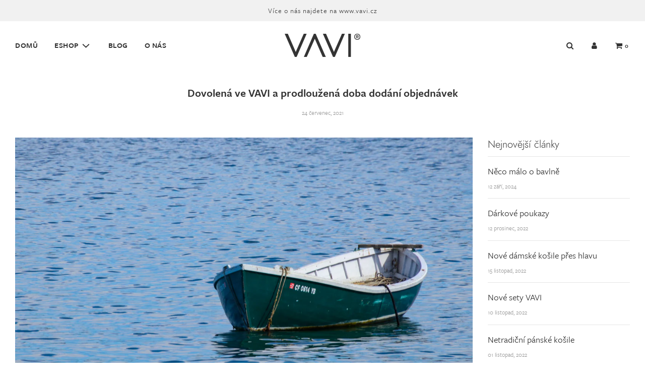

--- FILE ---
content_type: text/css
request_url: https://eshop.vavi.cz/cdn/shop/t/2/assets/custom.css?v=43216037026558278961622905466
body_size: -603
content:
body{font-family:freight-sans-pro,sans-serif;font-weight:400;font-style:normal}h1,h2,h3,strong,.top-links ul li{font-family:freight-sans-pro,sans-serif;font-weight:600;font-style:normal}.blog-vavi{width:80%}@media screen and (max-width: 767px){.blog-vavi{width:100%}}.collection-sidebar-filter label.sidebar-title,.collection-sidebar-filter-mobile label.sidebar-title,.collection-sidebar-sort label.sidebar-title{text-transform:uppercase}
/*# sourceMappingURL=/cdn/shop/t/2/assets/custom.css.map?v=43216037026558278961622905466 */
